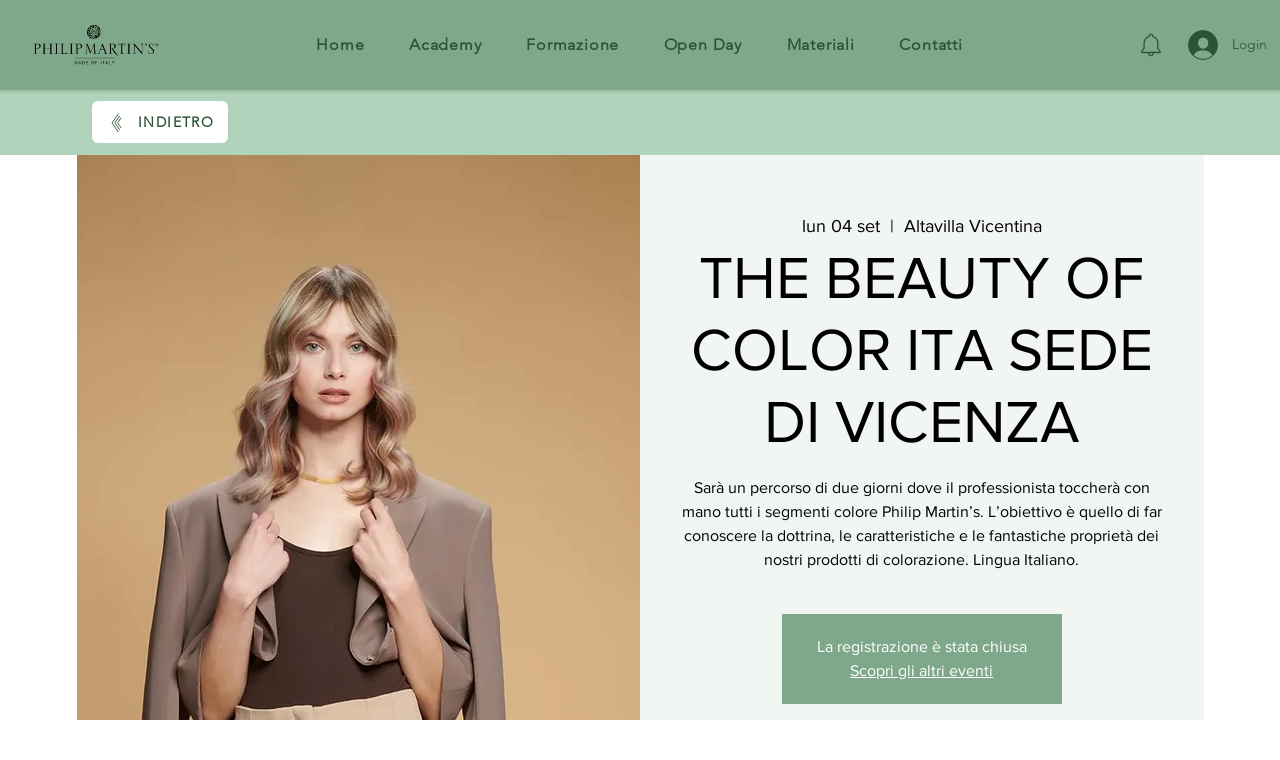

--- FILE ---
content_type: text/javascript; charset=utf-8
request_url: https://unpkg.com/median-js-bridge@2.12.0/dist/median.min.js
body_size: 6113
content:
var Median=function(){"use strict";function e(e="_median_temp_"){return e+Math.random().toString(36).slice(2)}function n(n,t){if("string"==typeof n)return n;const i=e();return window[i]=function(...e){n(...e),t||delete window[i]},i}function t(e,t,i){let a=e;t&&(a={},t.callback&&"function"==typeof t.callback&&(t.callback=n(t.callback,i)),t.callbackFunction&&"function"==typeof t.callbackFunction&&(t.callbackFunction=n(t.callbackFunction,i)),t.statuscallback&&"function"==typeof t.statuscallback&&(t.statuscallback=n(t.statuscallback,i)),a.medianCommand=e,a.data=t),window?.JSBridge?.postMessage&&window.JSBridge.postMessage("string"==typeof a?a:JSON.stringify(a)),window?.webkit?.messageHandlers?.JSBridge?.postMessage&&window.webkit.messageHandlers.JSBridge.postMessage(a)}function i(n,i,a){if(i?.callback||i?.callbackFunction||i?.statuscallback)return t(n,i,a);{const a=e();return i||(i={}),i.callback=a,new Promise((function(e,o){window[a]=function(n){n&&"object"==typeof n&&"error"in n&&"string"==typeof n.error?o(n):e(n),delete window[a]},t(n,i)}))}}function a(e,n){window[e]=function(...e){Object.keys(n).forEach((t=>{const i=n[t];"function"==typeof i&&i(...e)}))}}function o(e,n){return t(n?"median://events/subscribe":"median://events/unsubscribe",{eventName:e})}const r={initialize:function(e){t("median://adjust/initialize",e)},trackEvent:function(e){t("median://adjust/trackEvent",{token:e.token,revenue:e.revenue,currency:e.currency})},attributionInfo:function(){return i("median://adjust/attributionInfo")},updateSkanConversionValue:function(e){return i("median://adjust/updateSkanConversionValue",e)}},s={showInterstitialIfReady:function(){t("median://admob/showInterstitialIfReady")},showInterstitialOnNextPageLoadIfReady:function(){t("median://admob/showInterstitialOnNextPageLoadIfReady")},banner:{enable:function(){t("median://admob/banner/enable")},disable:function(){t("median://admob/banner/disable")}},request:{tracking:function(e){return i("median://admob/request/tracking",e)}}},c={prompt:function(e){if(e)return i("median://appReview/prompt",e);t("median://appReview/prompt")}},u={logEvent:function(e,n){t("median://appsflyer/logEvent",{eventName:e,eventValues:n})},setCustomerUserId:function(e){t("median://appsflyer/setCustomerUserId",{userId:e})}},d={status:function(e){return i("median://auth/status",e)},save:function(e){return"string"!=typeof e.secret&&(e.secret=JSON.stringify(e.secret)),i("median://auth/save",e)},get:function(e){return i("median://auth/get",e)},delete:function(e){return i("median://auth/delete",e)}},l={login:function(e){return i("median://auth0/login",e)},logout:function(e){return i("median://auth0/logout",e)},status:function(e){return i("median://auth0/status",e)},profile:function(e){return i("median://auth0/profile",e)},getCredentials:function(e){return i("median://auth0/getCredentials",e)},renew:function(e){return i("median://auth0/renew",{refreshToken:e})}},m={set:function(e){t("median://autorefresh/set",e)}},f={start:function(e){t("median://backgroundLocation/start",e,!0)},stop:function(){t("median://backgroundLocation/stop")}},g={playTrack:function(e){return"number"==typeof e&&(e={time:e}),i("median://backgroundMedia/playTrack",{...e})},streamPlaylist:function(e){return i("median://backgroundMedia/streamPlaylist",{...e})},pause:function(){t("median://backgroundMedia/pause")},stop:function(){t("median://backgroundMedia/stop")},play:function(){t("median://backgroundMedia/play")},resume:function(){t("median://backgroundMedia/resume")},getPlayerStatus:function(e){return i("median://backgroundMedia/getPlayerStatus",e)}},p={scan:function(e){return i("median://barcode/scan",e)},setPrompt:function(e){return t("median://barcode/setPrompt",{prompt:e})}},b={scan:function(e){t("median://beacon/scan",e)}},h={getFirstParams:function(e){return i("median://branch/getFirstParams",e)},getLatestParams:function(e){return i("median://branch/getLatestParams",e)},isInitialized:function(e){return i("median://branch/isInitialized",e)}},v={changeUser:function(e){return i("median://braze/changeUser",e,!0)},notificationEnabled:function(e){return i("median://braze/notificationEnabled",e,!0)},promptNotification:function(e){return i("median://braze/promptNotification",e,!0)},logCustomEvent:function(e,n){t("median://braze/logCustomEvent",{eventName:e,data:n})}},y={download:function(e){t("gonative://calendar/download",e)}},w={scanCard:function(e){return i("median://card.io/scanCard",e)}},k={getAll:function(e){return i("median://contacts/getAll",e)},getPermissionStatus:function(e){return i("median://contacts/getPermissionStatus",e)},pickContact:function(e){return i("median://contacts/pickContact",e)}},S={setContact:function(e){return i("median://cordial/setContact",e)},unsetContact:function(e){return i("median://cordial/unsetContact",e)},permissionStatus:function(e){return i("median://cordial/permissionStatus",e,!0)},requestPermission:function(e){return i("median://cordial/requestPermission",e,!0)}},I={scanPage:function(e){if(e?.callback)return i("median://documentScanner/scanPage",e);t("median://documentScanner/scanPage",e)},init:function(e){t("median://documentScanner/scanPage",e)}},C={init:function(e){return i("median://downloads/init",e)},downloadFile:function(e){t("median://downloads/downloadFile",e)},showUI:function(){t("median://downloads/showUI")}},P={scan:function(e){return i("median://esmiley/scan",{timeout:e})},connect:function(e){return i("median://esmiley/connect",{deviceId:e})},disconnect:function(){t("median://esmiley/disconnect")},send:function(e){return i("median://esmiley/send",{object:e})}},L={events:{send:function(e){t("median://facebook/events/send",e)},sendPurchase:function(e){t("median://facebook/events/sendPurchase",e)}},setAutoLogging:function(e){t("median://facebook/setAutoLogging",{enabled:e})}};var A;!function(e){e.ANALYTICS_STORAGE="analyticsStorage",e.AD_STORAGE="adStorage",e.AD_USER_DATA="adUserData",e.AD_PERSONALIZATION="adPersonalization"}(A||(A={}));const T={event:{collection:function(e){t("median://firebaseAnalytics/event/collection?enabled="+e)},setUser:function(e){t("median://firebaseAnalytics/event/setUser",e)},setUserProperty:function(e){t("median://firebaseAnalytics/event/setUserProperty",e)},defaultEventParameters:function(e){t("median://firebaseAnalytics/event/defaultEventParameters",e)},logEvent:function(e){t("median://firebaseAnalytics/event/logEvent",e)},logScreen:function(e){t("median://firebaseAnalytics/event/logScreen",e)},viewItem:function(e){t("median://firebaseAnalytics/event/viewItem",e)},addToWishlist:function(e){t("median://firebaseAnalytics/event/addToWishlist",e)},addToCart:function(e){t("median://firebaseAnalytics/event/addToCart",e)},removeFromCart:function(e){t("median://firebaseAnalytics/event/removeFromCart",e)}},setConsent:function(e){t("median://firebaseAnalytics/setConsent",e)}},N={enable:function(e){t("gonative://firebaseCrashlytics/enable",{enable:e})},webErrorLogsEnabled:function(e){t("gonative://firebaseCrashlytics/enableWebErrorLogs",{enable:e})},toastErrorLogsEnabled:function(e){t("gonative://firebaseCrashlytics/enableToastErrorLogs",{enable:e})},setUserId:function(e){t("gonative://firebaseCrashlytics/setUserId",{userId:e})},unsetUserId:function(){t("gonative://firebaseCrashlytics/unsetUserId")}},E={permissions:{request:function(){return i("median://grow/permissions/request")},getStatus:async function(){return i("median://grow/permissions/getStatus")}},user:{setIdentifier:function(e){return i("median://grow/user/setIdentifier",{userId:e})},getIdentifier:async function(){return(await i("median://grow/user/getIdentifier")).userId}},device:{getIdentifier:async function(){return(await i("median://grow/device/getIdentifier")).deviceId}},analytics:{getState:function(){return i("median://grow/analytics/getState")},setState:function(e){return i("median://grow/analytics/setState",{enabled:e})}},events:{log:function(e,n){return i("median://grow/events/log",{eventName:e,parameters:n})},logLocation:function(e){return i("median://grow/events/logLocation",{location:e})}},attributes:{set:function(e,n){return i("median://grow/attributes/set",{key:e,value:n})},remove:function(e){return i("median://grow/attributes/remove",{key:e})}},privacy:{collectData:function(){return i("median://grow/privacy/collectData")},eraseData:function(){return i("median://grow/privacy/eraseData")},removeAccount:function(){return i("median://grow/privacy/removeAccount")},setTrackingAllowed:function(e){return i("median://grow/privacy/setTrackingAllowed",{allowed:e})}},campaigns:{pause:function(){return i("median://grow/campaigns/pause")},resume:function(){return i("median://grow/campaigns/resume")}}},_={trigger:function(e){t("median://haptics/trigger",e)}},U={requestPermissions:function(e){return i("median://healthBridge/requestPermissions",{dataTypes:e})},getData:function(e){return i("median://healthBridge/getData",e)}},M={purchase:function(e){const n=e.productID;return e.productID=null,i("median://purchase/"+n,e)},purchases:function(e){return i("median://iap/purchases",e)},manageSubscription:function(e){t("median://iap/manageSubscription",e)},manageAllSubscriptions:function(){t("median://iap/manageAllSubscriptions")},restorePurchases:function(){t("median://iap/restorePurchases")},info:function(){return i("median://iap/info")},refresh:function(){t("median://iap/refresh")}};var x;!function(e){e.ACCEPTED_TRIGGER="acceptedTrigger",e.NOTIFICATION_CLICK="notificationClick",e.CONVERSION="conversion"}(x||(x={}));const F={microSegments:{setInteger:function(e,n){t("median://intentedge/microSegments/setInteger",{segmentName:e,value:n})},setFloat:function(e,n){t("median://intentedge/microSegments/setFloat",{segmentName:e,value:n})},setString:function(e,n){t("median://intentedge/microSegments/setString",{segmentName:e,value:n})},setBoolean:function(e,n){t("median://intentedge/microSegments/setBoolean",{segmentName:e,value:n})},getInteger:function(e){return i("median://intentedge/microSegments/getInteger",{segmentName:e})},getFloat:function(e){return i("median://intentedge/microSegments/getFloat",{segmentName:e})},getString:function(e){return i("median://intentedge/microSegments/getString",{segmentName:e})},getBoolean:function(e){return i("median://intentedge/microSegments/getBoolean",{segmentName:e})}},pageTracker:{enterPage:function(e){t("median://intentedge/pageTracker/enterPage",{pageName:e})}},onboarding:{start:function(){t("median://intentedge/onboarding/start")},complete:function(){t("median://intentedge/onboarding/complete")}},events:{fireMicromoment:function(e,n){t("median://intentedge/events/fireMicromoment",{eventName:e,parameters:n})},sendUserInteraction:function(e,n){t("median://intentedge/events/sendUserInteraction",{campaignId:e,interactionType:n})}},campaigns:{setCampaignTriggerHandler:function(e){t("median://intentedge/campaigns/setCampaignTriggerHandler",{callback:e},!0)},setCampaignClickHandler:function(e){t("median://intentedge/campaigns/setCampaignClickHandler",{callback:e},!0)}},dataEnrichment:{exportData:function(e){return i("median://intentedge/dataEnrichment/exportData",{requestedMetrics:e})}},start:function(){t("median://intentedge/start")},stop:function(e){t("median://intentedge/stop",{purge:e})},launchDebugScreen:function(){t("median://intentedge/launchDebugScreen")},exportLogs:async function(){const e=await i("median://intentedge/exportLogs");if(e.base64){const n=await async function(e,n){const t=atob(e),i=new Array(t.length);for(let e=0;e<t.length;e++)i[e]=t.charCodeAt(e);const a=new Uint8Array(i);return new Blob([a],{type:n})}(e.base64,e.mimeType);return delete e.base64,{...e,logBlob:n}}return e}};const D={registerPush:function(e){return i("median://intercom/registerPush",e)},updateUser:function(e){t("median://intercom/updateUser",e)},logEvent:function(e){t("median://intercom/logEvent",e)},logout:function(){t("median://intercom/logout")},presentCarousel:function(e){t("median://intercom/presentCarousel",e)},permissionStatus:function(e){return i("median://intercom/permissionStatus",e,!0)},requestPermission:function(e){return i("median://intercom/registerPush",e,!0)}},q={initialize:function(e){return i("gonative://iterable/initialize",e)},setEmail:function(e){return i("gonative://iterable/setEmail",e)},setUserId:function(e){return i("gonative://iterable/setUserId",e)},registerPush:function(e){return i("gonative://iterable/registerPush",e)},requestPermission:function(e){return i("gonative://iterable/requestPermission",e)},permissionStatus:function(e){return i("gonative://iterable/permissionStatus",e)}},B={play:function(e){t("median://kaltura/play",e)}},O={set:function(e){return i("gonative://keychainSwift/set",e)},get:function(e){return i("gonative://keychainSwift/get",e)},delete:function(e){return i("gonative://keychainSwift/delete",e)},deleteAll:function(e){return i("gonative://keychainSwift/deleteAll",e)}},R={promptNotification:function(){return i("median://klaviyo/promptNotification")},notificationEnabled:function(){return i("median://klaviyo/notificationEnabled")},setProfile:function(e){return i("median://klaviyo/setProfile",e)},getProfile:function(){return i("median://klaviyo/getProfile")},resetProfile:function(){return i("median://klaviyo/resetProfile")}},j={nonpersistent:{set:function(e){t("median://localpreferences/nonpersistent/set",e)},get:function(e){return i("median://localpreferences/nonpersistent/get",e)},delete:function(e){t("median://localpreferences/nonpersistent/delete",e)},deleteAll:function(e){t("median://localpreferences/nonpersistent/deleteAll",e)}},persistent:{set:function(e){t("median://localpreferences/persistent/set",e)},get:function(e){return i("median://localpreferences/persistent/get",e)},delete:function(e){t("median://localpreferences/persistent/delete",e)},deleteAll:function(e){t("median://localpreferences/persistent/deleteAll",e)}},filesystem:{save:function(e){t("median://localpreferences/filesystem/save",e)},read:function(e){return i("median://localpreferences/filesystem/read",e)},delete:function(e){t("median://localpreferences/filesystem/delete",e)}},keychain:{set:function(e){return i("median://localpreferences/keychain/set",e)},get:function(e){return i("median://localpreferences/keychain/get",e)},delete:function(e){return i("median://localpreferences/keychain/delete",e)},deleteAll:function(e){return i("median://localpreferences/keychain/deleteAll",e)}}},z={launch:function(e){return i("median://modal/launch",e)}},W={notificationEnabled:function(e){return i("median://moengage/notificationEnabled",e,!0)},promptNotification:function(e){return i("median://moengage/promptNotification",e,!0)},setUniqueID:function(e){return i("median://moengage/setUniqueID",{uniqueId:e},!0)},resetUser:function(){return i("median://moengage/resetUser")},setAlias:function(e){return i("median://moengage/setAlias",{alias:e},!0)},trackEvent:function(e,n){return i("median://moengage/trackEvent",{eventName:e,eventData:n},!0)},launchInbox:function(){return i("median://moengage/launchInbox")}},H={login:function(e){return i("median://moxo/login",e,!0)},registerNotifications:function(e){return i("median://moxo/registerNotifications",e,!0)},requestPermission:function(e){return i("median://moxo/registerNotifications",e,!0)},permissionStatus:function(e){return i("median://moxo/permissionStatus",e,!0)},isLinked:function(e){return i("median://moxo/isLinked",e,!0)},unlink:function(e){return i("median://moxo/unlink",e,!0)},localUnlink:function(e){return i("median://moxo/localUnlink",e,!0)},showDashboard:function(){t("median://moxo/showDashboard")},openLiveChatWithCompletion:function(){t("median://moxo/openLiveChatWithCompletion")},openLiveChatWithChannelId:function(e){t("median://moxo/openLiveChatWithChannelId",e)},openChat:function(e){t("median://moxo/openChat",e)},getUnreadMessageCount:function(e){return i("median://moxo/getUnreadMessageCount",e)}},J={areNotificationsEnabled:function(e){return i("median://msdynamics/areNotificationsEnabled",e,!0)},promptNotificationPermission:function(e){return i("median://msdynamics/promptNotificationPermission",e,!0)},registrationInfo:function(e){return i("median://msdynamics/registrationInfo",e,!0)},registerDevice:function(e){return i("median://msdynamics/registerDevice",e,!0)}},V={status:function(e){return i("gonative://nfc/status",e)},readTag:function(e){return i("gonative://nfc/readTag",e)}},G={run:{onesignalInfo:function(){t("median://onesignal/info",{callback:"median_onesignal_info"})}},onesignalInfo:function(e){return i("median://onesignal/info",e,!0)},info:function(e){return i("median://onesignal/info",e,!0)},register:function(e){return i("median://onesignal/register",e,!0)},userPrivacyConsent:{grant:function(){t("median://onesignal/userPrivacyConsent/grant")},revoke:function(){t("median://onesignal/userPrivacyConsent/revoke")}},tags:{getTags:function(e){return i("median://onesignal/tags/get",e)},setTags:function(e){return i("median://onesignal/tags/set",e)},deleteTags:function(e){return i("median://onesignal/tags/delete",e)}},showTagsUI:function(){t("median://onesignal/showTagsUI")},promptLocation:function(){t("median://onesignal/promptLocation")},iam:{addTrigger:function(e){t("median://onesignal/iam/addTrigger",e)},addTriggers:function(e){t("median://onesignal/iam/addTriggers",e)},removeTriggerForKey:function(e){t("median://onesignal/iam/removeTriggerForKey",{key:e})},getTriggerValueForKey:function(e){t("median://onesignal/iam/getTriggerValueForKey",{key:e})},pauseInAppMessages:function(){t("median://onesignal/iam/pauseInAppMessages?pause=true")},resumeInAppMessages:function(){t("median://onesignal/iam/pauseInAppMessages?pause=false")},setInAppMessageClickHandler:function(e){t("median://onesignal/iam/setInAppMessageClickHandler",{handler:n(e,!0)})}},externalUserId:{set:function(e){return i("median://onesignal/externalUserId/set",e)},remove:function(e){return i("median://onesignal/externalUserId/remove",e)}},enableForegroundNotifications:function(e){t("median://onesignal/enableForegroundNotifications",{enabled:e})},badge:{set:function(e){t("median://onesignal/badge/set",{count:e})}},login:function(e,n={}){return i("median://onesignal/login",{externalId:e,...n})},logout:function(e){return i("median://onesignal/logout",e)}},K={video:{join:function(e){return i("median://opentok/video/join",e)}}},Q={requestPhoneCallMgmt:function(e){if(e?.callback)return i("median://permissions/requestPhoneCallMgmt",e);t("median://permissions/requestPhoneCallMgmt",e)},status:function(e){return i("median://permissions/status",{permissions:e})}},Y={linkBank:function(e){return i("median://plaid/linkBank",e)},verifyIdentity:function(e){return i("median://plaid/verifyIdentity",e)}},Z={configure:function(e){return i("gonative://revenueCat/configure",e)},getOfferings:function(e){return i("gonative://revenueCat/getOfferings",e)},purchase:function(e){return i("gonative://revenueCat/purchase",e)},restorePurchases:function(e){return i("gonative://revenueCat/restorePurchases",e)}},X={facebook:{login:function(e){if(e?.callback)return i("median://socialLogin/facebook/login",e);t("median://socialLogin/facebook/login",e)},logout:function(e){if(e?.callback)return i("median://socialLogin/facebook/logout",e);t("median://socialLogin/facebook/logout",e)}},google:{login:function(e){if(e?.callback)return i("median://socialLogin/google/login",e);t("median://socialLogin/google/login",e)},logout:function(e){if(e?.callback)return i("median://socialLogin/google/logout",e);t("median://socialLogin/google/logout",e)}},apple:{login:function(e){if(e?.callback)return i("median://socialLogin/apple/login",e);t("median://socialLogin/apple/login",e)}}};function $(e,n){function t(e){return new Promise(((n,t)=>{const i=new FileReader;i.onload=()=>n(i.result),i.onerror=()=>t(i.error),i.readAsDataURL(e)}))}const i=[t(e)];return n&&"object"==typeof n&&n.attachment instanceof Blob&&i.push(t(n.attachment)),Promise.all(i)}const ee={snapchat:{isInstalled:function(e){return i("median://socialShare/snapchat/isInstalled",e)},share:function(e,n){$(e,n).then((([e,i])=>{let a={dataUrl:e};n&&"object"==typeof n&&(a={...n,dataUrl:e,attachment:i}),t("median://socialShare/snapchat/share",a)}))}},instagram:{isInstalled:function(e){return i("median://socialShare/instagram/isInstalled",e)},shareToFeed:function(e){$(e).then((([e])=>{t("median://socialShare/instagram/shareToFeed",{dataUrl:e})}))},shareToStory:function(e,n){$(e,n).then((([e,i])=>{let a={dataUrl:e};n&&"object"==typeof n&&(a={...n,dataUrl:e,attachment:i}),t("median://socialShare/instagram/shareToStory",a)}))}}},ne={video:{join:function(e){return i("median://twilio/video/join",e)}}},te={shareScreen:function(e){t("median://webScreenshot/shareScreen",e)},shareElement:function(e,n){window.html2canvas&&window.html2canvas(e,{useCORS:!0,scale:1.25}).then((e=>{t("median://webScreenshot/shareElement",{dataUrl:e.toDataURL(),...n})}))},captureScreen:async function(){const e=await i("median://webScreenshot/captureScreen"),n=atob(e.data),t=n.length,a=new Uint8Array(t);for(let e=0;e<t;e++)a[e]=n.charCodeAt(e);return new Blob([a],{type:"image/png"})},captureElement:async function(e){if(!window.html2canvas)return;const n=await window.html2canvas(e,{useCORS:!0,scale:1.25});return new Promise(((e,t)=>{n.toBlob((n=>{n?e(n):t(new Error("Failed to convert to blob."))}))}))}},ie={video:{join:function(e){return i("median://zoom/join",e)}}},ae={geoLocation:{promptLocationServices:function(){t("median://geoLocation/promptLocationServices")}},screen:{fullscreen:function(){t("median://screen/fullscreen")},normal:function(){t("median://screen/normal")},keepScreenOn:function(){t("median://screen/keepScreenOn")},keepScreenNormal:function(){t("median://screen/keepScreenNormal")}},audio:{requestFocus:function(e){t("median://audio/requestFocus",{enabled:e})}}},oe={setCaptureQuality:function(e){t("median://camera/setCaptureQuality",{quality:e})},saveToGallery:function(e){t("median://camera/saveToGallery",{saveToGallery:e})}},re={set:function(e){t("median://clipboard/set",e)},get:function(e){return i("median://clipboard/get",e)}},se={set:function(e){t("median://config/set",e)}},ce={get:function(e){return i("median://connectivity/get",e)},subscribe:function(e){return i("median://connectivity/subscribe",e,!0)},unsubscribe:function(){t("median://connectivity/unsubscribe")}},ue=function(e){return i("median://run/median_device_info",e,!0)},de={set:function(e){t("median://internalExternal/set",e)}},le={info:function(e){return i("median://keyboard/info",e)},listen:function(e){t("median://keyboard/listen",{callback:e})},showAccessoryView:function(e){t("median://keyboard/showAccessoryView",{visible:e})}},me={custom:function(e){return i("median://nativebridge/custom",e)},multi:function(e){t("median://nativebridge/multi",e)}},fe={set:function(e){t("median://navigationLevels/set",{persist:e.persist,data:e})},setCurrent:function(e){t("median://navigationLevels/set",e)},revert:function(){t("median://navigationLevels/set?persist=true")}},ge={set:function(e,n){t("median://navigationMaxWindows/set",{data:e,autoClose:n,persist:!0})},setCurrent:function(e,n){t("median://navigationMaxWindows/set",{data:e,autoClose:n})}},pe={set:function(e){t("median://navigationTitles/set",{persist:e.persist,data:e})},setCurrent:function(e){t("median://navigationTitles/setCurrent",e)},revert:function(){t("median://navigationTitles/set?persist=true")}},be={appSettings:function(){t("median://open/app-settings")}},he={send:function(e){t("median://registration/send",{customData:e})}},ve={deviceInfo:function(){t("median://run/median_device_info")}},ye={setBrightness:function(e){t("median://screen/setBrightness",["number","string"].includes(typeof e)?{brightness:e}:e)},setMode:function(e){t("median://screen/setMode",e)},keepScreenOn:function(e){t("median://screen/keepScreenOn",e)},keepScreenNormal:function(){t("median://screen/keepScreenNormal")}},we={sharePage:function(e){t("median://share/sharePage",e)},downloadFile:function(e){t("median://share/downloadFile",e)},downloadImage:function(e){t("median://share/downloadImage",e)}},ke={setItems:function(e){t("median://sidebar/setItems",e)},getItems:function(e){return i("median://sidebar/getItems",e)}},Se={set:function(e){t("median://statusbar/set",e)},matchBodyBackgroundColor:function(e){t("median://statusbar/matchBodyBackgroundColor",e)}},Ie={selectTab:function(e){t("median://tabs/select/"+e)},deselect:function(){t("median://tabs/deselect")},setTabs:function(e){t("median://tabs/setTabs",{tabs:e})}},Ce={clearCache:function(){t("median://webview/clearCache")},clearCookies:function(){t("median://webview/clearCookies")},reload:function(){t("median://webview/reload")}},Pe={open:function(e,n="blank"){t("median://window/open",{url:e,mode:n})},close:function(){t("median://window/close")}},Le={window:{open:function(e,n="blank"){t("median://window/open",{url:e,mode:n})},setWindowOpenHideNavbar:function(e){t("median://window/setWindowOpenHideNavbar",{windowOpenHideNavbar:e})}},geoLocation:{requestLocation:function(){t("median://geolocationShim/requestLocation")},startWatchingLocation:function(){t("median://geolocationShim/startWatchingLocation")},stopWatchingLocation:function(){t("median://geolocationShim/stopWatchingLocation")}},attconsent:{request:function(e){return i("median://ios/attconsent/request",e)},status:function(e){return i("median://ios/attconsent/status",e)}},backgroundAudio:{start:function(){t("median://backgroundAudio/start")},end:function(){t("median://backgroundAudio/end")}},contextualNavToolbar:{set:function(e){t("median://ios/contextualNavToolbar/set",e)}}};return new class{#e={};#n=(n,t)=>{const i=e(n);if("function"!=typeof t)return i;this.#e[n]=this.#e[n]||{};const r=this.#e[n];return r[i]=t,a(n,r),o(n,!0),i};#t=(e,n)=>{if(!e||!n)return;this.#e[e]=this.#e[e]||{};const t=this.#e[e];delete t[n],a(e,t),0===Object.keys(t).length&&o(e,!1)};#i=e=>({addListener:n=>this.#n(e,n),removeListener:n=>this.#t(e,n)});ios=Le;android=ae;camera=oe;clipboard=re;config=se;connectivity=ce;deviceInfo=ue;internalExternal=de;keyboard=le;nativebridge=me;navigationLevels=fe;navigationMaxWindows=ge;navigationTitles=pe;open=be;registration=he;run=ve;screen=ye;share=we;sidebar=ke;statusbar=Se;tabNavigation=Ie;webview=Ce;window=Pe;adjust=r;admob=s;appreview=c;appsflyer=u;auth=d;auth0=l;autorefresh=m;backgroundLocation=f;backgroundMedia=g;barcode=p;beacon=b;braze=v;branch=h;calendar=y;card_io=w;contacts=k;cordial=S;documentScanner=I;downloads=C;esmiley=P;facebook=L;firebaseAnalytics=T;firebaseCrashlytics=N;grow=E;haptics=_;healthBridge=U;iap=M;intentedge=F;intercom=D;iterable=q;kaltura=B;keychainSwift=O;klaviyo=R;localpreferences=j;modal=z;moengage=W;moxo=H;msdynamics=J;nfc=V;onesignal=G;opentok=K;permissions=Q;plaid=Y;purchase=M.purchase;revenueCat=Z;socialLogin=X;socialShare=ee;storage={app:j.nonpersistent,cloud:j.persistent,filesystem:j.filesystem};twilio=ne;webScreenshot=te;zoom=ie;isNativeApp=()=>!!window?.webkit?.messageHandlers?.JSBridge||!!window?.JSBridge;getPlatform=async()=>{if(!this.isNativeApp())return"web";const e=await ue();return e?.platform};onReady=e=>{if("function"==typeof e){let n=e,t=0;const i=setInterval((()=>{if(this.isNativeApp()&&n)return n(),void(n=null);t+=1,(t>=20||!n)&&clearInterval(i)}),500)}};appsFlyerConversionData=this.#i("_median_appsflyer_cd_success");appResumed=this.#i("_median_app_resumed");branchInitialized=this.#i("_median_branch_initialized");deviceShake=this.#i("_median_device_shake");iapInfoReady=this.#i("_median_info_ready");iapPurchases=this.#i("_median_iap_purchases");oneSignalPushOpened=this.#i("_median_onesignal_push_opened");shareToApp=this.#i("_median_share_to_app");jsNavigation={url:this.#i("_median_url_changed")}}}();
